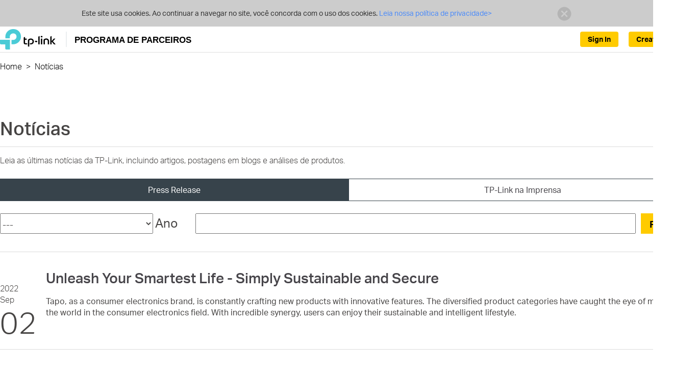

--- FILE ---
content_type: text/html;charset=UTF-8
request_url: https://partner.tp-link.com/br/news-release.html;jsessionid=33F0095258B2D8A2F2A3D3DBB852FFF0
body_size: 11263
content:




<!DOCTYPE html>
<html lang="en-BR">
	<head>
		

<meta http-equiv="Content-Type" content="text/html;charset=utf-8"/>
<script type="text/javascript">if (self != top) top.location = self.location;</script>
<meta http-equiv="X-UA-Compatible" content="IE=edge">
<meta name="viewport" content="width=device-width, initial-scale=1">
<meta name="AppPath" content="/br/" />
<meta name="enableCrm" content="true" />
<meta name="siteCode" content="br" />
<meta name="systemVersion" content="v3" />
<meta name="timeZone" content="America/Sao_Paulo" />
<meta name="enableUnifiedId" content="true" />
<meta name="unifiedIdApiRoot" content="https://api-id.tplinkcloud.com" />


    <meta name="logged" content="false" />



    <meta name="unifiedIdLogged" content="false" />

<link rel="icon" href="/common/img/icons/newicon.ico;jsessionid=199EE77C4B14BB7A2E34122E8C242B66" type="image/x-icon" />
<link rel="shortcut icon" href="/common/img/icons/newicon.ico;jsessionid=199EE77C4B14BB7A2E34122E8C242B66" type="image/x-icon" />
<link href="/common/css/bootstrap.min.css;jsessionid=199EE77C4B14BB7A2E34122E8C242B66" rel="stylesheet" />


	<link href="/common/css/common.css;jsessionid=199EE77C4B14BB7A2E34122E8C242B66?v=20241231" rel="stylesheet" />


    <link href="/common/css/common-v3.css;jsessionid=199EE77C4B14BB7A2E34122E8C242B66?20231130=" rel="stylesheet" />



<!--[if lt IE 9]>
     <script src="/common/js/html5shiv.min.js;jsessionid=199EE77C4B14BB7A2E34122E8C242B66"></script>
     <script src="/common/js/respond.min.js;jsessionid=199EE77C4B14BB7A2E34122E8C242B66"></script>
     <script src="/common/js/selectivizr.js;jsessionid=199EE77C4B14BB7A2E34122E8C242B66"></script>
<![endif]-->

		<title>Notícias - Partner Program</title>
		<link href="/css/materials/materials.css;jsessionid=199EE77C4B14BB7A2E34122E8C242B66" rel="stylesheet">
		<link href="/css/news/news.css;jsessionid=199EE77C4B14BB7A2E34122E8C242B66" rel="stylesheet">
	</head>
	<body>
		<div id="page-wrap">
			
			



	<div class="browsehappy ReadPolicy">
		<p class="font-regular">
			Este site usa cookies. Ao continuar a navegar no site, você concorda com o uso dos cookies.
			
				<a href="https://www.tp-link.com/about-us/privacy/" target="_blank">
					Leia nossa política de privacidade&gt;
				</a>
			
			<a href="javascript:PP.hideCookieWarning();" class="close"><img
					alt="" src="/common/css/res/icon_close01.png;jsessionid=199EE77C4B14BB7A2E34122E8C242B66" /></a>
		</p>
	</div>


<header class="navbar navbar-static-top container-1200-fluid en-BR">
	
		




<div class="wrap head container-1200-fluid">
    <div class="container-1200">
        <div class="navbar-header">
            <button type="button" class="navbar-toggle collapsed"
                    data-toggle="collapse" data-target="#navbar" aria-expanded="false">
                <span class="icon-bar"></span> <span class="icon-bar"></span> <span
                    class="icon-bar"></span>
            </button>
            <div class="navbar-brand">
                <a href="/br/;jsessionid=199EE77C4B14BB7A2E34122E8C242B66">
                    <img src="/common/img/logo-new.png;jsessionid=199EE77C4B14BB7A2E34122E8C242B66" alt="Programa TP-Link Partner ">
                    
                    
                    
                        <span>PROGRAMA DE PARCEIROS</span>
                    
                </a>
            </div>
        </div>
        <ul class="nav navbar-nav navbar-right unLogin">
            

            
            
                <li class="li-btn dropdown">
                    
                        
                            <a class="btn-us btn-create-account" href="/br/registration/apply.html;jsessionid=199EE77C4B14BB7A2E34122E8C242B66">
                                Create Account
                            </a>
                        
                    
                    
                </li>
                
                    <li class="li-btn dropdown">
                        <a class="btn-us btn-signin" href="/br/login.html;jsessionid=199EE77C4B14BB7A2E34122E8C242B66">
                            Sign In
                        </a>
                    </li>
                
            
        </ul>
    </div>
</div>

    

<link href="/common/css/header.css;jsessionid=199EE77C4B14BB7A2E34122E8C242B66?20241208=" rel="stylesheet" />
	
	
	
<div class="page-nav container-1200-fluid">
	<div class="container-1200">
		<ul class="clearfix">
			
				<li class="path">
					
						<a href="/br/;jsessionid=199EE77C4B14BB7A2E34122E8C242B66">Home</a>&nbsp;&nbsp;&gt;&nbsp;&nbsp;
					
					
				</li>
			
				<li class="path">
					
					
						<span class="detail" title="Not&iacute;cias">
							Not&iacute;cias
						</span>
					
				</li>
			
		</ul>
	</div>
</div>

</header>
<script src="/js/header.js;jsessionid=199EE77C4B14BB7A2E34122E8C242B66"></script>
			<div id="main-wrap"  class="container-1200-fluid no-shortcut">
				



 
				<div class="main container-1200">
					
						
							<div class="news-container no-login">
							
							<h1>Notícias</h1>
							<p class="page-introduction">
								
                        
                            Leia as &uacute;ltimas not&iacute;cias da TP-Link, incluindo artigos, postagens em blogs e an&aacute;lises de produtos.
                        
							</p>
							<ul class="news-type clearfix">
								
									<li class="active font-regular">Press Release</li>
									<li><a href="/br/news-press.html;jsessionid=199EE77C4B14BB7A2E34122E8C242B66" class="font-regular">TP-Link na Imprensa</a></li>
								
								
							</ul>
							
							<form action="" class="search clearfix" id="search-form" method="post">
								<div class="year font-regular">
									<select name="filter.year" onchange="document.getElementById('search-form').submit();">
										
											
										
										
										<option value="">---</option>
										
											
											
												<option value ="2025">
													2025
												</option>
											
										
											
											
												<option value ="2024">
													2024
												</option>
											
										
											
											
												<option value ="2023">
													2023
												</option>
											
										
											
											
												<option value ="2022">
													2022
												</option>
											
										
											
												<option value ="0">2021 e antes</option>
											
											
										
									</select>
									<span>Ano</span>
								</div>
								<div class="content font-regular">
									<button class="text-btn">Procurar</button>
									<div class="input-wrapper"><input type="text" name="filter.keyword" value="" id="filter_keyword"/></div>
								</div>
							</form>
							
								<ul class="news-list clearfix">
									
										<li class="news clearfix">
											<div class="date">
												<div class="year">2022<br>Sep</div>
												<div class="day">02</div>
											</div>
											<div class="article">
												<h2>
													<a href="/br/news-detail.html;jsessionid=199EE77C4B14BB7A2E34122E8C242B66?id=6286">
														
														Unleash Your Smartest Life - Simply Sustainable and Secure
													</a>
												</h2>
												<p class="font-regular">Tapo, as a consumer electronics brand, is constantly crafting new products with innovative features. The diversified product categories have caught the eye of many around the world in the consumer electronics field. With incredible synergy, users can enjoy their sustainable and intelligent lifestyle. </p>
											</div>
										</li>
									
										<li class="news clearfix">
											<div class="date">
												<div class="year">2022<br>Sep</div>
												<div class="day">02</div>
											</div>
											<div class="article">
												<h2>
													<a href="/br/news-detail.html;jsessionid=199EE77C4B14BB7A2E34122E8C242B66?id=6285">
														
														TP-Link at IFA 2022 Unleashing New Possibilities for Smart Lives and Networking Solutions
													</a>
												</h2>
												<p class="font-regular">TP-Link, a leading global provider of consumer and business networking products, has today unveiled its latest products and technologies at IFA 2022, including Tapo smart home, Wi-Fi 6E networking, and integrated business solutions. You can find TP-Link in Hall 10.2 at booth 102 during September 2&ndash;6.</p>
											</div>
										</li>
									
										<li class="news clearfix">
											<div class="date">
												<div class="year">2022<br>Jun</div>
												<div class="day">03</div>
											</div>
											<div class="article">
												<h2>
													<a href="/br/news-detail.html;jsessionid=199EE77C4B14BB7A2E34122E8C242B66?id=6182">
														
														Archer AX23: TP-Link anuncia novo roteador Wi-Fi 6 com velocidade de at&eacute; 1,8 Gbps
													</a>
												</h2>
												<p class="font-regular">Ideal para jogos online e streaming em 4K, dispositivo chega ao Brasil com o intuito de ampliar o acesso a conex&otilde;es sem fio ainda mais r&aacute;pidas</p>
											</div>
										</li>
									
								</ul>
								
								


  
    
  
    
  
  
  <div class="pp-pager font-regular">
  
  </div>

							
							
						</div>
					</div>
				</div>
				 

				


	<footer class="container-1200-fluid br">
		<div class="container-1200">
			<div class="info">
				
				
					
					
						<a href="https://www.tp-link.com/br/" style="display:inline-block;margin-top:1em;">
							<img src="/common/img/logo-white.svg" alt="Programa TP-Link Partner ">
						</a>
					
				
				
				
				<div class="follow-us">
					<span>Siga-nos:</span>
					
					
					
					
					
					
					
					
					
					
					
					
					
					
						<a href="http://www.facebook.com/TPLINK" target="_blank" class="facebook"></a>
						
							<a href="http://www.youtube.com/user/TPLINKTECH" target="_blank" class="youtube"></a>
						
						<a href="http://twitter.com/TPLINK" target="_blank" class="twitter"></a>
						<a href="http://www.linkedin.com/company/tp-link-technologies-co-ltd" target="_blank" class="linkedin"></a>
					
				</div>
				<div class="text">
					
						
					
					
					Copyright © 2025 TP-Link Tecnologia do Brasil LTDA Todos os Direitos Reservados.
				</div>
			</div>
		</div>
	</footer>

<div class="return-top hidden icon-return-top"></div>




<script src="/common/js/jquery-1.11.3.min.js;jsessionid=199EE77C4B14BB7A2E34122E8C242B66"></script>
<script src="/common/js/bootstrap.min.js;jsessionid=199EE77C4B14BB7A2E34122E8C242B66"></script>
<script src="/common/js/jquery.placeholder.min.js;jsessionid=199EE77C4B14BB7A2E34122E8C242B66"></script>
<script src="/common/js/bootstrap-dialog.min.js;jsessionid=199EE77C4B14BB7A2E34122E8C242B66"></script>
<script src="/common/js/common.js;jsessionid=199EE77C4B14BB7A2E34122E8C242B66?v=20250211"></script>
<script src="/common/js/jquery.validate.min.js;jsessionid=199EE77C4B14BB7A2E34122E8C242B66"></script>

	<script src="/js/footer.js;jsessionid=199EE77C4B14BB7A2E34122E8C242B66"></script>





				<script src="/js/materials/productres/left-menu.js;jsessionid=199EE77C4B14BB7A2E34122E8C242B66"></script>
			</div>
		</div>
	</body>
</html>
